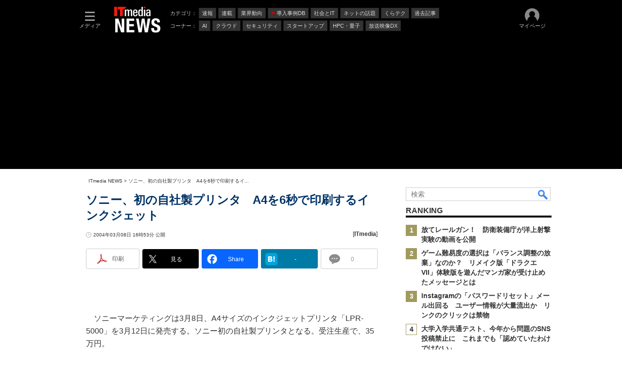

--- FILE ---
content_type: text/html; charset=utf-8
request_url: https://www.google.com/recaptcha/api2/aframe
body_size: 118
content:
<!DOCTYPE HTML><html><head><meta http-equiv="content-type" content="text/html; charset=UTF-8"></head><body><script nonce="B7RBEaQ75nTkw9Kanovwxg">/** Anti-fraud and anti-abuse applications only. See google.com/recaptcha */ try{var clients={'sodar':'https://pagead2.googlesyndication.com/pagead/sodar?'};window.addEventListener("message",function(a){try{if(a.source===window.parent){var b=JSON.parse(a.data);var c=clients[b['id']];if(c){var d=document.createElement('img');d.src=c+b['params']+'&rc='+(localStorage.getItem("rc::a")?sessionStorage.getItem("rc::b"):"");window.document.body.appendChild(d);sessionStorage.setItem("rc::e",parseInt(sessionStorage.getItem("rc::e")||0)+1);localStorage.setItem("rc::h",'1768831572917');}}}catch(b){}});window.parent.postMessage("_grecaptcha_ready", "*");}catch(b){}</script></body></html>

--- FILE ---
content_type: text/javascript;charset=utf-8
request_url: https://id.cxense.com/public/user/id?json=%7B%22identities%22%3A%5B%7B%22type%22%3A%22ckp%22%2C%22id%22%3A%22mkl8n64m6vl1tk63%22%7D%2C%7B%22type%22%3A%22lst%22%2C%22id%22%3A%223o0bl4yttujl23nh5hn4ps8tlr%22%7D%2C%7B%22type%22%3A%22cst%22%2C%22id%22%3A%223o0bl4yttujl23nh5hn4ps8tlr%22%7D%5D%7D&callback=cXJsonpCB7
body_size: 208
content:
/**/
cXJsonpCB7({"httpStatus":200,"response":{"userId":"cx:39f87syltlqvo2xxklcdf4h92j:2w4ms8ap3j7xq","newUser":false}})

--- FILE ---
content_type: application/javascript; charset=utf-8
request_url: https://fundingchoicesmessages.google.com/f/AGSKWxWFb8fAq-m5m2WvwqMKE06wjnhGKCpBGQDDku09VTocw_jDLa_SXPx3xHn8MMuzJM8HB3n7Rj3bq-3pAKgh2PSTkyf7zD7rOXQg_R6bKdoQJAzRiJBrYExa4dDtnwW0yf4iBVbfYvU6PvGlG3YpJF4QogiemEODAq-7kgwyhj8kSlAEJWBHNI-dEIkp/_/interstitial-ad./adcxtnew_/dyn_banners__link_ads-/adinit.
body_size: -1290
content:
window['bb775218-42f5-4e6e-8cf6-a48b83dfa85a'] = true;

--- FILE ---
content_type: text/javascript;charset=utf-8
request_url: https://p1cluster.cxense.com/p1.js
body_size: 101
content:
cX.library.onP1('3o0bl4yttujl23nh5hn4ps8tlr');
